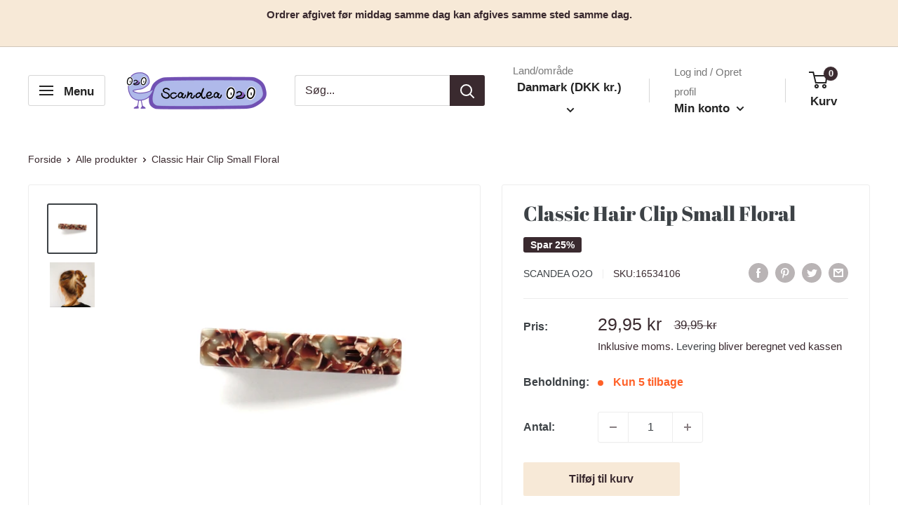

--- FILE ---
content_type: text/javascript
request_url: https://scandea.dk/cdn/shop/t/20/assets/custom.js?v=102476495355921946141647516403
body_size: -699
content:
//# sourceMappingURL=/cdn/shop/t/20/assets/custom.js.map?v=102476495355921946141647516403


--- FILE ---
content_type: text/javascript
request_url: https://scandea.dk/cdn/shop/t/20/assets/bss-file-configdata.js?v=51766439868656184471668944163
body_size: 143
content:
var configDatas=[{name:"Udsalg",priority:0,img_url:"1609172184660_label_shopify_2-03.png",pages:"1,2,3,4,6,7",enable_allowed_countries:!1,locations:"",position:2,fixed_percent:1,width:25,height:25,product_type:1,exclude_products:null,product:"",variant:null,collection:"124275294272",collection_image:null,inventory:0,tags:"",excludeTags:null,enable_visibility_date:!1,from_date:null,to_date:null,enable_discount_range:!1,discount_type:1,discount_from:null,discount_to:null,public_img_url:"https://cdn.shopify.com/s/files/1/0110/0349/4464/t/19/assets/1609172184660_label_shopify_2_03_png?v=1616757197",label_text:"Hello!",label_text_color:"#ffffff",label_text_font_size:12,label_text_background_color:"#ff7f50",label_text_no_image:1,label_text_in_stock:"In Stock",label_text_out_stock:"Sold out",label_shadow:0,label_opacity:100,label_border_radius:0,label_text_style:0,label_shadow_color:"#808080",label_text_enable:0,label_text_font_family:null,related_product_tag:null,customer_tags:null,exclude_customer_tags:null,customer_type:"allcustomers",exclude_customers:null,collection_image_type:null,label_on_image:"2",first_image_tags:null,label_type:1,badge_type:0,custom_selector:null,margin_top:0,margin_bottom:null,mobile_config_label_enable:0,mobile_height_label:null,mobile_width_label:null,mobile_font_size_label:12,label_text_id:7565,emoji:null,emoji_position:null,transparent_background:null,custom_page:null,check_custom_page:null,label_unlimited_top:0,label_unlimited_left:0,label_unlimited_width:0,label_unlimited_height:0,margin_left:0,instock:null,enable_price_range:0,price_range_from:null,price_range_to:null,enable_product_publish:0,product_publish_from:null,product_publish_to:null,enable_countdown_timer:0,option_format_countdown:0,countdown_time:null,option_end_countdown:0,start_day_countdown:null,public_url_s3:"https://shopify-production-product-labels.s3.us-east-2.amazonaws.com/public/static/base/images/5182/240/1609172184660_label_shopify_2-03.png",enable_visibility_period:0,visibility_period:0,createdAt:"2020-12-28T16:17:40.000Z",angle:0,toolTipText:"",enable_fixed_time:0,fixed_time:'[{"name":"Sunday","selected":false,"allDay":false,"timeStart":"00:00","timeEnd":"23:59","disabledAllDay":true,"disabledTime":true},{"name":"Monday","selected":false,"allDay":false,"timeStart":"00:00","timeEnd":"23:59","disabledAllDay":true,"disabledTime":true},{"name":"Tuesday","selected":false,"allDay":false,"timeStart":"00:00","timeEnd":"23:59","disabledAllDay":true,"disabledTime":true},{"name":"Wednesday","selected":false,"allDay":false,"timeStart":"00:00","timeEnd":"23:59","disabledAllDay":true,"disabledTime":true},{"name":"Thursday","selected":false,"allDay":false,"timeStart":"00:00","timeEnd":"23:59","disabledAllDay":true,"disabledTime":true},{"name":"Friday","selected":false,"allDay":false,"timeStart":"00:00","timeEnd":"23:59","disabledAllDay":true,"disabledTime":true},{"name":"Saturday","selected":false,"allDay":false,"timeStart":"00:00","timeEnd":"23:59","disabledAllDay":true,"disabledTime":true}]',statusLabelHoverText:0,labelHoverTextLink:"",statusLabelAltText:0,labelAltText:""}];
//# sourceMappingURL=/cdn/shop/t/20/assets/bss-file-configdata.js.map?v=51766439868656184471668944163


--- FILE ---
content_type: text/plain; charset=utf-8
request_url: https://sp-micro-proxy.b-cdn.net/micro?unique_id=scandea-o2o.myshopify.com
body_size: 3665
content:
{"site":{"free_plan_limit_reached":false,"billing_status":null,"billing_active":false,"pricing_plan_required":false,"settings":{"proof_mobile_position":"Bottom","proof_desktop_position":"Bottom Left","proof_pop_size":"small","proof_start_delay_time":1,"proof_time_between":3,"proof_display_time":3,"proof_visible":true,"proof_cycle":true,"proof_mobile_enabled":false,"proof_desktop_enabled":true,"proof_tablet_enabled":true,"proof_locale":"da","proof_show_powered_by":false},"site_integrations":[{"id":"93294","enabled":true,"integration":{"name":"Shopify Purchase","handle":"shopify_api_purchase","pro":false},"settings":{"proof_onclick_new_tab":null,"proof_exclude_pages":null,"proof_include_pages":[],"proof_display_pages_mode":"excluded","proof_minimum_activity_sessions":null,"proof_height":110,"proof_bottom":20,"proof_top":10,"proof_right":10,"proof_left":20,"proof_background_color":"none","proof_background_image_url":"https://res.cloudinary.com/carlsapps/image/upload/v1597168040/image_2_dnizvt.png","proof_font_color":"#fff","proof_border_radius":12,"proof_padding_top":0,"proof_padding_bottom":0,"proof_padding_left":8,"proof_padding_right":16,"proof_icon_color":null,"proof_icon_background_color":null,"proof_hours_before_obscure":24,"proof_minimum_review_rating":5,"proof_highlights_color":"#fdcb6e","proof_display_review":true,"proof_show_review_on_hover":true,"proof_summary_time_range":1440,"proof_summary_minimum_count":10,"proof_show_media":false,"proof_show_message":false,"proof_media_url":null,"proof_media_position":null,"proof_nudge_click_url":null,"proof_icon_url":null,"proof_icon_mode":null,"proof_icon_enabled":false},"template":{"id":"18","body":{"top":"{{first_name}} i {{city}} {{province}} {{country}}","middle":"Købte {{product_title}}"},"raw_body":"<top>{{first_name}} i {{city}} {{province}} {{country}}</top><middle>Købte {{product_title}}</middle>","locale":"da"}},{"id":"93293","enabled":true,"integration":{"name":"Shopify Add To Cart","handle":"shopify_storefront_add_to_cart","pro":false},"settings":{"proof_onclick_new_tab":null,"proof_exclude_pages":null,"proof_include_pages":[],"proof_display_pages_mode":"excluded","proof_minimum_activity_sessions":null,"proof_height":110,"proof_bottom":20,"proof_top":10,"proof_right":10,"proof_left":20,"proof_background_color":"none","proof_background_image_url":"https://res.cloudinary.com/carlsapps/image/upload/v1597168040/image_4_iput1i.png","proof_font_color":"#fff","proof_border_radius":12,"proof_padding_top":0,"proof_padding_bottom":0,"proof_padding_left":8,"proof_padding_right":16,"proof_icon_color":null,"proof_icon_background_color":null,"proof_hours_before_obscure":24,"proof_minimum_review_rating":5,"proof_highlights_color":"#fdcb6e","proof_display_review":true,"proof_show_review_on_hover":true,"proof_summary_time_range":1440,"proof_summary_minimum_count":10,"proof_show_media":false,"proof_show_message":false,"proof_media_url":null,"proof_media_position":null,"proof_nudge_click_url":null,"proof_icon_url":null,"proof_icon_mode":null,"proof_icon_enabled":false},"template":{"id":"19","body":{"top":"{{first_name}} i {{city}} {{province}} {{country}}","middle":"Lagt i kurv {{product_title}}"},"raw_body":"<top>{{first_name}} i {{city}} {{province}} {{country}}</top><middle>Lagt i kurv {{product_title}}</middle>","locale":"da"}}],"events":[{"id":"244595905","created_at":"2026-01-27T05:11:34.922Z","variables":{"first_name":"En kunde","city":"Frederiksberg","province":"Capital Region","province_code":"84","country":"Denmark","country_code":"DK","product_title":"Semper BabySemp 1 SensiPro+ Modermælkserstatning 0+ 700g"},"click_url":"https://scandea.dk/products/semper-babysemp-1-sensipro-semper-modermaelkserstatning","image_url":"https://cdn.shopify.com/s/files/1/0110/0349/4464/files/Semper_BabySemp_sensipro_1_1_cc5a7d9f-4dec-4286-b168-2534ba64d4d9.jpg?v=1747300503","product":{"id":"36788962","product_id":"4776972976190","title":"Semper BabySemp 1 SensiPro+ Modermælkserstatning 0+ 700g","created_at":"2020-12-10T13:36:59.000Z","updated_at":"2026-01-26T09:06:20.159Z","published_at":"2026-01-08T12:59:34.000Z"},"site_integration":{"id":"93293","enabled":true,"integration":{"name":"Shopify Add To Cart","handle":"shopify_storefront_add_to_cart","pro":false},"template":{"id":"19","body":{"top":"{{first_name}} i {{city}} {{province}} {{country}}","middle":"Lagt i kurv {{product_title}}"},"raw_body":"<top>{{first_name}} i {{city}} {{province}} {{country}}</top><middle>Lagt i kurv {{product_title}}</middle>","locale":"da"}}},{"id":"244578298","created_at":"2026-01-26T20:37:19.000Z","variables":{"first_name":"En kunde","city":"Frederiksberg C","province":null,"province_code":null,"country":"Denmark","country_code":"DK","product_title":"Arla Baby&Me Økologisk A2 Modermælkserstatning 1  600g"},"click_url":"https://scandea.dk/products/arla-baby-me-1-oko-a2-maelk-600g","image_url":"https://cdn.shopify.com/s/files/1/0110/0349/4464/files/Arla_Baby_Me_Okologisk_1_A2_1.jpg?v=1747735579","product":{"id":"59763104","product_id":"8776814592345","title":"Arla Baby&Me Økologisk A2 Modermælkserstatning 1  600g","created_at":"2024-03-26T10:28:04.000Z","updated_at":"2026-01-26T20:37:22.621Z","published_at":"2025-07-07T08:44:09.000Z"},"site_integration":{"id":"93294","enabled":true,"integration":{"name":"Shopify Purchase","handle":"shopify_api_purchase","pro":false},"template":{"id":"18","body":{"top":"{{first_name}} i {{city}} {{province}} {{country}}","middle":"Købte {{product_title}}"},"raw_body":"<top>{{first_name}} i {{city}} {{province}} {{country}}</top><middle>Købte {{product_title}}</middle>","locale":"da"}}},{"id":"244578203","created_at":"2026-01-26T20:35:19.531Z","variables":{"first_name":"En kunde","city":"Copenhagen","province":"Capital Region","province_code":"84","country":"Denmark","country_code":"DK","product_title":"Arla Baby&Me Økologisk A2 Modermælkserstatning 1  600g"},"click_url":"https://scandea.dk/products/arla-baby-me-1-oko-a2-maelk-600g","image_url":"https://cdn.shopify.com/s/files/1/0110/0349/4464/files/Arla_Baby_Me_Okologisk_1_A2_1.jpg?v=1747735579","product":{"id":"59763104","product_id":"8776814592345","title":"Arla Baby&Me Økologisk A2 Modermælkserstatning 1  600g","created_at":"2024-03-26T10:28:04.000Z","updated_at":"2026-01-26T20:37:22.621Z","published_at":"2025-07-07T08:44:09.000Z"},"site_integration":{"id":"93293","enabled":true,"integration":{"name":"Shopify Add To Cart","handle":"shopify_storefront_add_to_cart","pro":false},"template":{"id":"19","body":{"top":"{{first_name}} i {{city}} {{province}} {{country}}","middle":"Lagt i kurv {{product_title}}"},"raw_body":"<top>{{first_name}} i {{city}} {{province}} {{country}}</top><middle>Lagt i kurv {{product_title}}</middle>","locale":"da"}}},{"id":"244577577","created_at":"2026-01-26T20:21:10.234Z","variables":{"first_name":"En kunde","city":"Frederiksberg","province":"Capital Region","province_code":"84","country":"Denmark","country_code":"DK","product_title":"Semper BabySemp SensiSoft 1 modermælkserstatning 0+ 700g"},"click_url":"https://scandea.dk/products/allomin-1-syrnet-modermaelkserstatning-0","image_url":"https://cdn.shopify.com/s/files/1/0110/0349/4464/files/Semper_BabySemp-_1_syrnet_1_38ebd3e7-174f-4857-8458-7ad805474f4e.jpg?v=1747300582","product":{"id":"36789253","product_id":"4776980676670","title":"Semper BabySemp SensiSoft 1 modermælkserstatning 0+ 700g","created_at":"2020-12-10T14:29:07.000Z","updated_at":"2026-01-24T06:24:02.444Z","published_at":"2026-01-19T11:04:22.000Z"},"site_integration":{"id":"93293","enabled":true,"integration":{"name":"Shopify Add To Cart","handle":"shopify_storefront_add_to_cart","pro":false},"template":{"id":"19","body":{"top":"{{first_name}} i {{city}} {{province}} {{country}}","middle":"Lagt i kurv {{product_title}}"},"raw_body":"<top>{{first_name}} i {{city}} {{province}} {{country}}</top><middle>Lagt i kurv {{product_title}}</middle>","locale":"da"}}},{"id":"244575630","created_at":"2026-01-26T19:36:20.000Z","variables":{"first_name":"En kunde","city":"Horsens","province":null,"province_code":null,"country":"Denmark","country_code":"DK","product_title":"Danisa Danish Cookies 248g"},"click_url":"https://scandea.dk/products/danisa-danish-cookies-248g","image_url":"https://cdn.shopify.com/s/files/1/0110/0349/4464/products/2_c2d05e11-6157-4b1b-87b6-3b4e0b90ae20.jpg?v=1599823571","product":{"id":"33392089","product_id":"4724184121406","title":"Danisa Danish Cookies 248g","created_at":"2020-09-11T11:26:10.000Z","updated_at":"2026-01-26T19:36:30.420Z","published_at":"2025-03-27T13:48:55.000Z"},"site_integration":{"id":"93294","enabled":true,"integration":{"name":"Shopify Purchase","handle":"shopify_api_purchase","pro":false},"template":{"id":"18","body":{"top":"{{first_name}} i {{city}} {{province}} {{country}}","middle":"Købte {{product_title}}"},"raw_body":"<top>{{first_name}} i {{city}} {{province}} {{country}}</top><middle>Købte {{product_title}}</middle>","locale":"da"}}},{"id":"244573764","created_at":"2026-01-26T18:48:08.190Z","variables":{"first_name":"En kunde","city":"Copenhagen","province":"Capital Region","province_code":"84","country":"Denmark","country_code":"DK","product_title":"Semper BabySemp 1 modermælkserstatning 0+ 800g"},"click_url":"https://scandea.dk/products/semper-babysemp-1-800g","image_url":"https://cdn.shopify.com/s/files/1/0110/0349/4464/files/Semper_BabySemp_1_1_3108fb60-3559-40ab-8e1f-ca3f49b05b9d.jpg?v=1747226044","product":{"id":"61567954","product_id":"9786817642841","title":"Semper BabySemp 1 modermælkserstatning 0+ 800g","created_at":"2024-10-21T11:53:20.000Z","updated_at":"2026-01-26T09:07:08.174Z","published_at":"2025-11-13T10:02:47.000Z"},"site_integration":{"id":"93293","enabled":true,"integration":{"name":"Shopify Add To Cart","handle":"shopify_storefront_add_to_cart","pro":false},"template":{"id":"19","body":{"top":"{{first_name}} i {{city}} {{province}} {{country}}","middle":"Lagt i kurv {{product_title}}"},"raw_body":"<top>{{first_name}} i {{city}} {{province}} {{country}}</top><middle>Lagt i kurv {{product_title}}</middle>","locale":"da"}}},{"id":"244573576","created_at":"2026-01-26T18:43:46.316Z","variables":{"first_name":"En kunde","city":"Silkeborg","province":"Central Jutland","province_code":"82","country":"Denmark","country_code":"DK","product_title":"Arla Baby&Me Økologisk A2 Modermælkserstatning 1  600g"},"click_url":"https://scandea.dk/products/arla-baby-me-1-oko-a2-maelk-600g","image_url":"https://cdn.shopify.com/s/files/1/0110/0349/4464/files/Arla_Baby_Me_Okologisk_1_A2_1.jpg?v=1747735579","product":{"id":"59763104","product_id":"8776814592345","title":"Arla Baby&Me Økologisk A2 Modermælkserstatning 1  600g","created_at":"2024-03-26T10:28:04.000Z","updated_at":"2026-01-26T20:37:22.621Z","published_at":"2025-07-07T08:44:09.000Z"},"site_integration":{"id":"93293","enabled":true,"integration":{"name":"Shopify Add To Cart","handle":"shopify_storefront_add_to_cart","pro":false},"template":{"id":"19","body":{"top":"{{first_name}} i {{city}} {{province}} {{country}}","middle":"Lagt i kurv {{product_title}}"},"raw_body":"<top>{{first_name}} i {{city}} {{province}} {{country}}</top><middle>Lagt i kurv {{product_title}}</middle>","locale":"da"}}},{"id":"244573322","created_at":"2026-01-26T18:36:55.177Z","variables":{"first_name":"En kunde","city":"Aarhus","province":"Central Jutland","province_code":"82","country":"Denmark","country_code":"DK","product_title":"Biosym Omnimin Multivitamin 300 Tabl."},"click_url":"https://scandea.dk/products/biosym-omnimin-multivitamin-300-tabl","image_url":"https://cdn.shopify.com/s/files/1/0110/0349/4464/files/Omnimin_300-stk-beskaret_dc52398b-1ca4-43e3-b2c4-3d039fcf3f9c.jpg?v=1751719963","product":{"id":"63871034","product_id":"15568600793433","title":"Biosym Omnimin Multivitamin 300 Tabl.","created_at":"2025-07-05T12:26:52.189Z","updated_at":"2025-11-04T23:03:28.875Z","published_at":"2025-07-15T13:29:38.000Z"},"site_integration":{"id":"93293","enabled":true,"integration":{"name":"Shopify Add To Cart","handle":"shopify_storefront_add_to_cart","pro":false},"template":{"id":"19","body":{"top":"{{first_name}} i {{city}} {{province}} {{country}}","middle":"Lagt i kurv {{product_title}}"},"raw_body":"<top>{{first_name}} i {{city}} {{province}} {{country}}</top><middle>Lagt i kurv {{product_title}}</middle>","locale":"da"}}},{"id":"244570085","created_at":"2026-01-26T17:08:13.000Z","variables":{"first_name":"En kunde","city":"Odense C","province":null,"province_code":null,"country":"Denmark","country_code":"DK","product_title":"Nestle NAN PRO 2 drikkeklar 200 ml 12-Pack"},"click_url":"https://scandea.dk/products/nan-pro-2-drikkeklar-200-ml-12-pack","image_url":"https://cdn.shopify.com/s/files/1/0110/0349/4464/files/Nestle_NAN_PRO_2_drikkeklar_1X12_7af283e3-577b-4748-9e7d-fcf70a991580.jpg?v=1746690930","product":{"id":"40618115","product_id":"6535430897726","title":"Nestle NAN PRO 2 drikkeklar 200 ml 12-Pack","created_at":"2021-02-24T12:46:05.000Z","updated_at":"2026-01-26T17:08:18.771Z","published_at":"2026-01-14T10:40:07.000Z"},"site_integration":{"id":"93294","enabled":true,"integration":{"name":"Shopify Purchase","handle":"shopify_api_purchase","pro":false},"template":{"id":"18","body":{"top":"{{first_name}} i {{city}} {{province}} {{country}}","middle":"Købte {{product_title}}"},"raw_body":"<top>{{first_name}} i {{city}} {{province}} {{country}}</top><middle>Købte {{product_title}}</middle>","locale":"da"}}},{"id":"244569991","created_at":"2026-01-26T17:05:59.764Z","variables":{"first_name":"En kunde","city":"Albertslund","province":"Capital Region","province_code":"84","country":"Denmark","country_code":"DK","product_title":"Nestle NAN PRO 2 drikkeklar 200 ml 12-Pack"},"click_url":"https://scandea.dk/products/nan-pro-2-drikkeklar-200-ml-12-pack","image_url":"https://cdn.shopify.com/s/files/1/0110/0349/4464/files/Nestle_NAN_PRO_2_drikkeklar_1X12_7af283e3-577b-4748-9e7d-fcf70a991580.jpg?v=1746690930","product":{"id":"40618115","product_id":"6535430897726","title":"Nestle NAN PRO 2 drikkeklar 200 ml 12-Pack","created_at":"2021-02-24T12:46:05.000Z","updated_at":"2026-01-26T17:08:18.771Z","published_at":"2026-01-14T10:40:07.000Z"},"site_integration":{"id":"93293","enabled":true,"integration":{"name":"Shopify Add To Cart","handle":"shopify_storefront_add_to_cart","pro":false},"template":{"id":"19","body":{"top":"{{first_name}} i {{city}} {{province}} {{country}}","middle":"Lagt i kurv {{product_title}}"},"raw_body":"<top>{{first_name}} i {{city}} {{province}} {{country}}</top><middle>Lagt i kurv {{product_title}}</middle>","locale":"da"}}},{"id":"244569491","created_at":"2026-01-26T16:52:43.000Z","variables":{"first_name":"En kunde","city":"Kongens Lyngby","province":null,"province_code":null,"country":"Denmark","country_code":"DK","product_title":"HiPP COMBIOTIK 2 Økologisk Tilskudsblanding 600g"},"click_url":"https://scandea.dk/products/hipp-combiotik-2-600g","image_url":"https://cdn.shopify.com/s/files/1/0110/0349/4464/files/Hipp_combiotik_2_1.jpg?v=1746526558","product":{"id":"22191185","product_id":"4440262443070","title":"HiPP COMBIOTIK 2 Økologisk Tilskudsblanding 600g","created_at":"2020-02-10T15:38:16.000Z","updated_at":"2026-01-26T16:52:48.403Z","published_at":"2022-10-20T13:23:27.000Z"},"site_integration":{"id":"93294","enabled":true,"integration":{"name":"Shopify Purchase","handle":"shopify_api_purchase","pro":false},"template":{"id":"18","body":{"top":"{{first_name}} i {{city}} {{province}} {{country}}","middle":"Købte {{product_title}}"},"raw_body":"<top>{{first_name}} i {{city}} {{province}} {{country}}</top><middle>Købte {{product_title}}</middle>","locale":"da"}}},{"id":"244569353","created_at":"2026-01-26T16:49:47.843Z","variables":{"first_name":"En kunde","city":"Aarhus","province":"Central Jutland","province_code":"82","country":"Denmark","country_code":"DK","product_title":"HiPP COMBIOTIK 2 Økologisk Tilskudsblanding 600g"},"click_url":"https://scandea.dk/products/hipp-combiotik-2-600g","image_url":"https://cdn.shopify.com/s/files/1/0110/0349/4464/files/Hipp_combiotik_2_1.jpg?v=1746526558","product":{"id":"22191185","product_id":"4440262443070","title":"HiPP COMBIOTIK 2 Økologisk Tilskudsblanding 600g","created_at":"2020-02-10T15:38:16.000Z","updated_at":"2026-01-26T16:52:48.403Z","published_at":"2022-10-20T13:23:27.000Z"},"site_integration":{"id":"93293","enabled":true,"integration":{"name":"Shopify Add To Cart","handle":"shopify_storefront_add_to_cart","pro":false},"template":{"id":"19","body":{"top":"{{first_name}} i {{city}} {{province}} {{country}}","middle":"Lagt i kurv {{product_title}}"},"raw_body":"<top>{{first_name}} i {{city}} {{province}} {{country}}</top><middle>Lagt i kurv {{product_title}}</middle>","locale":"da"}}},{"id":"244567904","created_at":"2026-01-26T16:10:23.000Z","variables":{"first_name":"En kunde","city":"Brande","province":null,"province_code":null,"country":"Denmark","country_code":"DK","product_title":"Arla Baby&Me Økologisk A2 Modermælkserstatning 1  600g"},"click_url":"https://scandea.dk/products/arla-baby-me-1-oko-a2-maelk-600g","image_url":"https://cdn.shopify.com/s/files/1/0110/0349/4464/files/Arla_Baby_Me_Okologisk_1_A2_1.jpg?v=1747735579","product":{"id":"59763104","product_id":"8776814592345","title":"Arla Baby&Me Økologisk A2 Modermælkserstatning 1  600g","created_at":"2024-03-26T10:28:04.000Z","updated_at":"2026-01-26T20:37:22.621Z","published_at":"2025-07-07T08:44:09.000Z"},"site_integration":{"id":"93294","enabled":true,"integration":{"name":"Shopify Purchase","handle":"shopify_api_purchase","pro":false},"template":{"id":"18","body":{"top":"{{first_name}} i {{city}} {{province}} {{country}}","middle":"Købte {{product_title}}"},"raw_body":"<top>{{first_name}} i {{city}} {{province}} {{country}}</top><middle>Købte {{product_title}}</middle>","locale":"da"}}},{"id":"244567865","created_at":"2026-01-26T16:09:23.726Z","variables":{"first_name":"En kunde","city":"Thisted","province":"North Denmark","province_code":"81","country":"Denmark","country_code":"DK","product_title":"Arla Baby&Me Økologisk A2 Modermælkserstatning 1  600g"},"click_url":"https://scandea.dk/products/arla-baby-me-1-oko-a2-maelk-600g","image_url":"https://cdn.shopify.com/s/files/1/0110/0349/4464/files/Arla_Baby_Me_Okologisk_1_A2_1.jpg?v=1747735579","product":{"id":"59763104","product_id":"8776814592345","title":"Arla Baby&Me Økologisk A2 Modermælkserstatning 1  600g","created_at":"2024-03-26T10:28:04.000Z","updated_at":"2026-01-26T20:37:22.621Z","published_at":"2025-07-07T08:44:09.000Z"},"site_integration":{"id":"93293","enabled":true,"integration":{"name":"Shopify Add To Cart","handle":"shopify_storefront_add_to_cart","pro":false},"template":{"id":"19","body":{"top":"{{first_name}} i {{city}} {{province}} {{country}}","middle":"Lagt i kurv {{product_title}}"},"raw_body":"<top>{{first_name}} i {{city}} {{province}} {{country}}</top><middle>Lagt i kurv {{product_title}}</middle>","locale":"da"}}},{"id":"244566738","created_at":"2026-01-26T15:45:04.000Z","variables":{"first_name":"En kunde","city":"Varde","province":null,"province_code":null,"country":"Denmark","country_code":"DK","product_title":"Semper BabySemp 2 SensiSoft Syrnet-700g x 8 stk."},"click_url":"https://scandea.dk/products/semper-babysemp-2-sensisoft-syrnet-tilskudsblanding-fra-6-maneder-700g-x-8-stk","image_url":"https://cdn.shopify.com/s/files/1/0110/0349/4464/files/Semper_BabySemp-_2_syrnet_1X8_e26c01e5-7ef6-43af-bef3-7e2e82e47128.jpg?v=1746691299","product":{"id":"63439771","product_id":"15406066073945","title":"Semper BabySemp 2 SensiSoft Syrnet-700g x 8 stk.","created_at":"2025-05-07T12:57:41.186Z","updated_at":"2026-01-26T15:45:07.737Z","published_at":"2025-07-25T07:17:43.000Z"},"site_integration":{"id":"93294","enabled":true,"integration":{"name":"Shopify Purchase","handle":"shopify_api_purchase","pro":false},"template":{"id":"18","body":{"top":"{{first_name}} i {{city}} {{province}} {{country}}","middle":"Købte {{product_title}}"},"raw_body":"<top>{{first_name}} i {{city}} {{province}} {{country}}</top><middle>Købte {{product_title}}</middle>","locale":"da"}}},{"id":"244565576","created_at":"2026-01-26T15:12:12.665Z","variables":{"first_name":"En kunde","city":"Brøndby","province":"Capital Region","province_code":"84","country":"Denmark","country_code":"DK","product_title":"Semper BabySemp 2 SensiSoft Syrnet-700g x 8 stk."},"click_url":"https://scandea.dk/products/semper-babysemp-2-sensisoft-syrnet-tilskudsblanding-fra-6-maneder-700g-x-8-stk","image_url":"https://cdn.shopify.com/s/files/1/0110/0349/4464/files/Semper_BabySemp-_2_syrnet_1X8_e26c01e5-7ef6-43af-bef3-7e2e82e47128.jpg?v=1746691299","product":{"id":"63439771","product_id":"15406066073945","title":"Semper BabySemp 2 SensiSoft Syrnet-700g x 8 stk.","created_at":"2025-05-07T12:57:41.186Z","updated_at":"2026-01-26T15:45:07.737Z","published_at":"2025-07-25T07:17:43.000Z"},"site_integration":{"id":"93293","enabled":true,"integration":{"name":"Shopify Add To Cart","handle":"shopify_storefront_add_to_cart","pro":false},"template":{"id":"19","body":{"top":"{{first_name}} i {{city}} {{province}} {{country}}","middle":"Lagt i kurv {{product_title}}"},"raw_body":"<top>{{first_name}} i {{city}} {{province}} {{country}}</top><middle>Lagt i kurv {{product_title}}</middle>","locale":"da"}}},{"id":"244563717","created_at":"2026-01-26T14:22:55.000Z","variables":{"first_name":"En kunde","city":"Måløv","province":null,"province_code":null,"country":"Denmark","country_code":"DK","product_title":"HiPP COMBIOTIK 2 Økologisk Tilskudsblanding 600g x 4 stk."},"click_url":"https://scandea.dk/products/hipp-combiotik-2-4x600g","image_url":"https://cdn.shopify.com/s/files/1/0110/0349/4464/files/Hipp_combiotik_2_1X4_62cc3f50-4bc7-4e84-ad97-ea2d5426377e.jpg?v=1746526558","product":{"id":"22191264","product_id":"4440263852094","title":"HiPP COMBIOTIK 2 Økologisk Tilskudsblanding 600g x 4 stk.","created_at":"2020-02-10T15:43:11.000Z","updated_at":"2026-01-26T14:23:03.652Z","published_at":"2023-01-16T15:07:44.000Z"},"site_integration":{"id":"93294","enabled":true,"integration":{"name":"Shopify Purchase","handle":"shopify_api_purchase","pro":false},"template":{"id":"18","body":{"top":"{{first_name}} i {{city}} {{province}} {{country}}","middle":"Købte {{product_title}}"},"raw_body":"<top>{{first_name}} i {{city}} {{province}} {{country}}</top><middle>Købte {{product_title}}</middle>","locale":"da"}}},{"id":"244563637","created_at":"2026-01-26T14:20:44.910Z","variables":{"first_name":"En kunde","city":"Copenhagen","province":"Capital Region","province_code":"84","country":"Denmark","country_code":"DK","product_title":"HiPP COMBIOTIK 2 Økologisk Tilskudsblanding 600g x 4 stk."},"click_url":"https://scandea.dk/products/hipp-combiotik-2-4x600g","image_url":"https://cdn.shopify.com/s/files/1/0110/0349/4464/files/Hipp_combiotik_2_1X4_62cc3f50-4bc7-4e84-ad97-ea2d5426377e.jpg?v=1746526558","product":{"id":"22191264","product_id":"4440263852094","title":"HiPP COMBIOTIK 2 Økologisk Tilskudsblanding 600g x 4 stk.","created_at":"2020-02-10T15:43:11.000Z","updated_at":"2026-01-26T14:23:03.652Z","published_at":"2023-01-16T15:07:44.000Z"},"site_integration":{"id":"93293","enabled":true,"integration":{"name":"Shopify Add To Cart","handle":"shopify_storefront_add_to_cart","pro":false},"template":{"id":"19","body":{"top":"{{first_name}} i {{city}} {{province}} {{country}}","middle":"Lagt i kurv {{product_title}}"},"raw_body":"<top>{{first_name}} i {{city}} {{province}} {{country}}</top><middle>Lagt i kurv {{product_title}}</middle>","locale":"da"}}},{"id":"244563509","created_at":"2026-01-26T14:16:26.817Z","variables":{"first_name":"En kunde","city":"Copenhagen","province":"Capital Region","province_code":"84","country":"Denmark","country_code":"DK","product_title":"Arla Baby&Me Økologisk A2 Modermælkserstatning 1  600g"},"click_url":"https://scandea.dk/products/arla-baby-me-1-oko-a2-maelk-600g","image_url":"https://cdn.shopify.com/s/files/1/0110/0349/4464/files/Arla_Baby_Me_Okologisk_1_A2_1.jpg?v=1747735579","product":{"id":"59763104","product_id":"8776814592345","title":"Arla Baby&Me Økologisk A2 Modermælkserstatning 1  600g","created_at":"2024-03-26T10:28:04.000Z","updated_at":"2026-01-26T20:37:22.621Z","published_at":"2025-07-07T08:44:09.000Z"},"site_integration":{"id":"93293","enabled":true,"integration":{"name":"Shopify Add To Cart","handle":"shopify_storefront_add_to_cart","pro":false},"template":{"id":"19","body":{"top":"{{first_name}} i {{city}} {{province}} {{country}}","middle":"Lagt i kurv {{product_title}}"},"raw_body":"<top>{{first_name}} i {{city}} {{province}} {{country}}</top><middle>Lagt i kurv {{product_title}}</middle>","locale":"da"}}},{"id":"244559695","created_at":"2026-01-26T12:56:34.000Z","variables":{"first_name":"En kunde","city":"Birkerød","province":null,"province_code":null,"country":"Denmark","country_code":"DK","product_title":"Hipp Combiotik 1 Økologisk Modermælkserstatning 600g x 4 stk."},"click_url":"https://scandea.dk/products/hipp-combiotik-1-4x600g","image_url":"https://cdn.shopify.com/s/files/1/0110/0349/4464/files/Hipp_combiotik_1_1X4_5ed030ca-eac1-440b-aca3-23ca1ed98cd9.jpg?v=1746526584","product":{"id":"1384035","product_id":"3139374841920","title":"Hipp Combiotik 1 Økologisk Modermælkserstatning 600g x 4 stk.","created_at":"2019-03-04T11:11:28.000Z","updated_at":"2026-01-26T12:56:37.908Z","published_at":"2023-01-16T15:06:57.000Z"},"site_integration":{"id":"93294","enabled":true,"integration":{"name":"Shopify Purchase","handle":"shopify_api_purchase","pro":false},"template":{"id":"18","body":{"top":"{{first_name}} i {{city}} {{province}} {{country}}","middle":"Købte {{product_title}}"},"raw_body":"<top>{{first_name}} i {{city}} {{province}} {{country}}</top><middle>Købte {{product_title}}</middle>","locale":"da"}}},{"id":"244559496","created_at":"2026-01-26T12:50:33.783Z","variables":{"first_name":"En kunde","city":"Hørsholm","province":"Capital Region","province_code":"84","country":"Denmark","country_code":"DK","product_title":"Hipp Combiotik 1 Økologisk Modermælkserstatning 600g x 4 stk."},"click_url":"https://scandea.dk/products/hipp-combiotik-1-4x600g","image_url":"https://cdn.shopify.com/s/files/1/0110/0349/4464/files/Hipp_combiotik_1_1X4_5ed030ca-eac1-440b-aca3-23ca1ed98cd9.jpg?v=1746526584","product":{"id":"1384035","product_id":"3139374841920","title":"Hipp Combiotik 1 Økologisk Modermælkserstatning 600g x 4 stk.","created_at":"2019-03-04T11:11:28.000Z","updated_at":"2026-01-26T12:56:37.908Z","published_at":"2023-01-16T15:06:57.000Z"},"site_integration":{"id":"93293","enabled":true,"integration":{"name":"Shopify Add To Cart","handle":"shopify_storefront_add_to_cart","pro":false},"template":{"id":"19","body":{"top":"{{first_name}} i {{city}} {{province}} {{country}}","middle":"Lagt i kurv {{product_title}}"},"raw_body":"<top>{{first_name}} i {{city}} {{province}} {{country}}</top><middle>Lagt i kurv {{product_title}}</middle>","locale":"da"}}},{"id":"244555306","created_at":"2026-01-26T10:16:08.000Z","variables":{"first_name":"En kunde","city":"København S","province":null,"province_code":null,"country":"Denmark","country_code":"DK","product_title":"Arla Baby & Me Økologisk A2 tilskudsblanding 2 600g"},"click_url":"https://scandea.dk/products/arla-baby-me-2-oko-a2-maelk-600g","image_url":"https://cdn.shopify.com/s/files/1/0110/0349/4464/files/2-2_5a24519d-2f92-4927-a5ec-08fb1c77f210.jpg?v=1738831514","product":{"id":"59804473","product_id":"8795156250969","title":"Arla Baby & Me Økologisk A2 tilskudsblanding 2 600g","created_at":"2024-04-02T11:34:47.000Z","updated_at":"2026-01-26T10:16:15.096Z","published_at":"2025-12-22T09:24:04.000Z"},"site_integration":{"id":"93294","enabled":true,"integration":{"name":"Shopify Purchase","handle":"shopify_api_purchase","pro":false},"template":{"id":"18","body":{"top":"{{first_name}} i {{city}} {{province}} {{country}}","middle":"Købte {{product_title}}"},"raw_body":"<top>{{first_name}} i {{city}} {{province}} {{country}}</top><middle>Købte {{product_title}}</middle>","locale":"da"}}},{"id":"244555160","created_at":"2026-01-26T10:10:45.073Z","variables":{"first_name":"En kunde","city":"Copenhagen","province":"Capital Region","province_code":"84","country":"Denmark","country_code":"DK","product_title":"Arla Baby & Me Økologisk A2 tilskudsblanding 2 600g"},"click_url":"https://scandea.dk/products/arla-baby-me-2-oko-a2-maelk-600g","image_url":"https://cdn.shopify.com/s/files/1/0110/0349/4464/files/2-2_5a24519d-2f92-4927-a5ec-08fb1c77f210.jpg?v=1738831514","product":{"id":"59804473","product_id":"8795156250969","title":"Arla Baby & Me Økologisk A2 tilskudsblanding 2 600g","created_at":"2024-04-02T11:34:47.000Z","updated_at":"2026-01-26T10:16:15.096Z","published_at":"2025-12-22T09:24:04.000Z"},"site_integration":{"id":"93293","enabled":true,"integration":{"name":"Shopify Add To Cart","handle":"shopify_storefront_add_to_cart","pro":false},"template":{"id":"19","body":{"top":"{{first_name}} i {{city}} {{province}} {{country}}","middle":"Lagt i kurv {{product_title}}"},"raw_body":"<top>{{first_name}} i {{city}} {{province}} {{country}}</top><middle>Lagt i kurv {{product_title}}</middle>","locale":"da"}}},{"id":"244554563","created_at":"2026-01-26T09:47:49.000Z","variables":{"first_name":"En kunde","city":"København S","province":null,"province_code":null,"country":"Denmark","country_code":"DK","product_title":"Hipp Combiotik 1 Økologisk Modermælkserstatning 600g x 4 stk."},"click_url":"https://scandea.dk/products/hipp-combiotik-1-4x600g","image_url":"https://cdn.shopify.com/s/files/1/0110/0349/4464/files/Hipp_combiotik_1_1X4_5ed030ca-eac1-440b-aca3-23ca1ed98cd9.jpg?v=1746526584","product":{"id":"1384035","product_id":"3139374841920","title":"Hipp Combiotik 1 Økologisk Modermælkserstatning 600g x 4 stk.","created_at":"2019-03-04T11:11:28.000Z","updated_at":"2026-01-26T12:56:37.908Z","published_at":"2023-01-16T15:06:57.000Z"},"site_integration":{"id":"93294","enabled":true,"integration":{"name":"Shopify Purchase","handle":"shopify_api_purchase","pro":false},"template":{"id":"18","body":{"top":"{{first_name}} i {{city}} {{province}} {{country}}","middle":"Købte {{product_title}}"},"raw_body":"<top>{{first_name}} i {{city}} {{province}} {{country}}</top><middle>Købte {{product_title}}</middle>","locale":"da"}}},{"id":"244554505","created_at":"2026-01-26T09:45:25.034Z","variables":{"first_name":"En kunde","city":"Copenhagen","province":"Capital Region","province_code":"84","country":"Denmark","country_code":"DK","product_title":"Hipp Combiotik 1 Økologisk Modermælkserstatning 600g x 4 stk."},"click_url":"https://scandea.dk/products/hipp-combiotik-1-4x600g","image_url":"https://cdn.shopify.com/s/files/1/0110/0349/4464/files/Hipp_combiotik_1_1X4_5ed030ca-eac1-440b-aca3-23ca1ed98cd9.jpg?v=1746526584","product":{"id":"1384035","product_id":"3139374841920","title":"Hipp Combiotik 1 Økologisk Modermælkserstatning 600g x 4 stk.","created_at":"2019-03-04T11:11:28.000Z","updated_at":"2026-01-26T12:56:37.908Z","published_at":"2023-01-16T15:06:57.000Z"},"site_integration":{"id":"93293","enabled":true,"integration":{"name":"Shopify Add To Cart","handle":"shopify_storefront_add_to_cart","pro":false},"template":{"id":"19","body":{"top":"{{first_name}} i {{city}} {{province}} {{country}}","middle":"Lagt i kurv {{product_title}}"},"raw_body":"<top>{{first_name}} i {{city}} {{province}} {{country}}</top><middle>Lagt i kurv {{product_title}}</middle>","locale":"da"}}}]}}